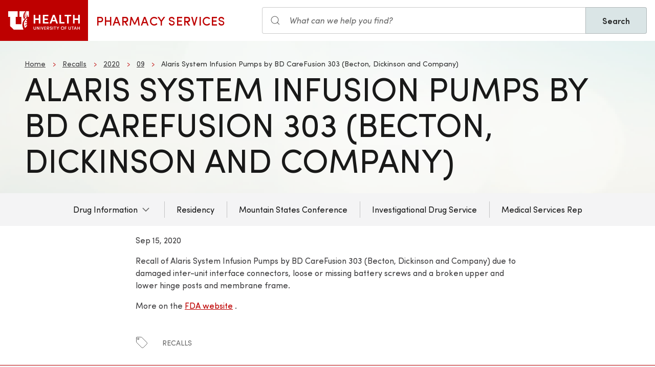

--- FILE ---
content_type: text/html; charset=UTF-8
request_url: https://pharmacyservices.utah.edu/recalls/2020/09/alaris-system-infusion-pumps-bd-carefusion-303-becton-dickinson-and-company
body_size: 7326
content:
<!DOCTYPE html>
<html lang="en" dir="ltr" prefix="og: https://ogp.me/ns#">
  <head>
    <meta charset="utf-8" />
<noscript><style>form.antibot * :not(.antibot-message) { display: none !important; }</style>
</noscript><meta name="description" content="Recall of Alaris System Infusion Pumps by BD CareFusion 303 (Becton, Dickinson and Company) due to damaged inter-unit interface connectors, loose or missing battery screws and a broken upper and lower hinge posts and membrane frame." />
<meta name="abstract" content="Recall of Alaris System Infusion Pumps by BD CareFusion 303 (Becton, Dickinson and Company) due to damaged inter-unit interface connectors, loose or missing battery screws and a broken upper and lower hinge posts and membrane frame." />
<meta name="geo.placename" content="University of Utah" />
<meta name="geo.region" content="US-UT" />
<link rel="canonical" href="https://pharmacyservices.utah.edu/recalls/2020/09/alaris-system-infusion-pumps-bd-carefusion-303-becton-dickinson-and-company" />
<link rel="shortlink" href="https://pharmacyservices.utah.edu/recalls/2020/09/alaris-system-infusion-pumps-bd-carefusion-303-becton-dickinson-and-company" />
<meta name="author" content="Marketing and Communication" />
<meta name="rights" content="Copyright © 2026 University of Utah Health" />
<meta property="og:site_name" content="Pharmacy Services | University of Utah Health" />
<meta property="og:type" content="article" />
<meta property="og:url" content="https://pharmacyservices.utah.edu/recalls/2020/09/alaris-system-infusion-pumps-bd-carefusion-303-becton-dickinson-and-company" />
<meta property="og:title" content="Alaris System Infusion Pumps by BD CareFusion 303 (Becton, Dickinson and Company)" />
<meta property="og:description" content="Recall of Alaris System Infusion Pumps by BD CareFusion 303 (Becton, Dickinson and Company) due to damaged inter-unit interface connectors, loose or missing battery screws and a broken upper and lower hinge posts and membrane frame." />
<meta property="og:image:type" content="image/jpeg" />
<meta property="og:image:alt" content="Alaris System Infusion Pumps by BD CareFusion 303 (Becton, Dickinson and Company)" />
<meta property="og:street_address" content="50 North Medical Drive A050" />
<meta property="og:locality" content="Salt Lake City" />
<meta property="og:region" content="Utah" />
<meta property="og:postal_code" content="84132" />
<meta property="og:country_name" content="United States of America" />
<meta property="og:phone_number" content="801-213-8650" />
<meta property="article:publisher" content="University of Utah Health" />
<meta property="article:published_time" content="2020-09-15T07:42:00-06:00" />
<meta property="article:modified_time" content="2021-09-19T14:33:21-06:00" />
<meta name="twitter:card" content="summary" />
<meta name="twitter:description" content="Recall of Alaris System Infusion Pumps by BD CareFusion 303 (Becton, Dickinson and Company) due to damaged inter-unit interface connectors, loose or missing battery screws and a broken upper and lower hinge posts and membrane frame." />
<meta name="twitter:title" content="Alaris System Infusion Pumps by BD CareFusion 303 (Becton, Dickinson and Company)" />
<meta name="twitter:image:alt" content="Alaris System Infusion Pumps by BD CareFusion 303 (Becton, Dickinson and Company)" />
<meta name="Generator" content="Drupal 10 (https://www.drupal.org)" />
<meta name="MobileOptimized" content="width" />
<meta name="HandheldFriendly" content="true" />
<meta name="viewport" content="width=device-width, initial-scale=1.0" />
<script type="text/javascript">
  window._monsido = window._monsido || {
    token: "#",
    statistics: {
      enabled: true,
      cookieLessTracking: true,
      documentTracking: {
        enabled: true,
        documentCls: "monsido_download",
        documentIgnoreCls: "monsido_ignore_download",
        documentExt: ["pdf","doc","ppt","docx","pptx"],
      },
    },
  };
</script><script type="text/javascript" src="https://app-script.monsido.com/v2/monsido-script.js" async="async"></script>
<script type="application/ld+json">{
    "@context": "https://schema.org",
    "@graph": [
        {
            "@type": "NewsArticle",
            "headline": "Alaris System Infusion Pumps by BD CareFusion 303 (Becton, Dickinson and Company)",
            "name": "Alaris System Infusion Pumps by BD CareFusion 303 (Becton, Dickinson and Company)",
            "description": "Recall of Alaris System Infusion Pumps by BD CareFusion 303 (Becton, Dickinson and Company) due to damaged inter-unit interface connectors, loose or missing battery screws and a broken upper and lower hinge posts and membrane frame.",
            "datePublished": "2020-09-15T07:42:00-0600",
            "author": {
                "@type": "MedicalOrganization",
                "@id": "https://healthcare.utah.edu/newsroom",
                "name": "U of U Health Authors",
                "url": "https://healthcare.utah.edu/newsroom",
                "logo": {
                    "@type": "ImageObject",
                    "url": "/themes/custom/theme_uou/img/university-of-utah-health-logo.jpg",
                    "width": "1000",
                    "height": "698"
                }
            },
            "publisher": {
                "@type": "MedicalOrganization",
                "@id": "https://healthcare.utah.edu/newsroom",
                "name": "U of U Health Publishing Team",
                "url": "https://healthcare.utah.edu/newsroom",
                "logo": {
                    "@type": "ImageObject",
                    "url": "/themes/custom/theme_uou/img/university-of-utah-health-logo.jpg",
                    "width": "1000",
                    "height": "698"
                }
            }
        }
    ]
}</script>
<link rel="icon" href="/themes/custom/theme_uou_academic/favicon.ico" type="image/vnd.microsoft.icon" />
<script src="/sites/g/files/zrelqx286/files/google_tag/pharmacy_services_production/google_tag.script.js?t8zfgk" defer></script>
</head-placeholder>
    <title>Alaris System Infusion Pumps by BD CareFusion 303 (Becton, Dickinson and Company) | Pharmacy Services | University of Utah Health</title>
    <style></style>
      <link rel="stylesheet" media="all" href="/sites/g/files/zrelqx286/files/css/css_gV-hy3nTLSHg_bp6oo6s3JlzEh5T7Tmw2_gLJvaa17k.css?delta=0&amp;language=en&amp;theme=theme_uou_academic&amp;include=[base64]" />
<link rel="stylesheet" media="all" href="/sites/g/files/zrelqx286/files/css/css_cF2lJ8UXVRKzwVx9fyjtTO0J7aKNqJqM3iBY2VEJaOE.css?delta=1&amp;language=en&amp;theme=theme_uou_academic&amp;include=[base64]" />
<link rel="stylesheet" media="all" href="/sites/g/files/zrelqx286/files/css/css_kbRLyTjxWrT6-fRk6xu31tZBZ0SNJMCJBYTkaE_CahM.css?delta=2&amp;language=en&amp;theme=theme_uou_academic&amp;include=[base64]" />
</css-placeholder>
      </js-placeholder>
  </head>
  <body>
          <div data-block-plugin-id="notification_block" class="block block-uou-notifications block-notification-block">
    
        

          

      </div>

    
        <a href="#main-content" class="visually-hidden focusable">
      Skip to main content
    </a>
    <noscript><iframe src="https://www.googletagmanager.com/ns.html?id=GTM-PWGNSW" height="0" width="0" style="display:none;visibility:hidden"></iframe></noscript>
      <div class="dialog-off-canvas-main-canvas" data-off-canvas-main-canvas>
    <div id="page-wrapper" class="page--story story-type--recalls">
	<header  id="page--header">
					<nav  id="page--navbar" class="gls-navbar-container gls-navbar-item gls-padding-remove" gls-navbar="">
				<div class="gls-navbar-left">
	          
              <a style='color: #B42C40;' class="gls-navbar-item gls-background-primary gls-padding-small-left gls-padding-small-right gls-logo" title="Home" href="//uofuhealth.utah.edu" rel="home" >
        <img src="/themes/custom/theme_uou_academic/logo.svg"  alt="Home" width="140">
      </a>
    
    <div class="gls-navbar-item gls-visible@m">
                                <a href="/" title="Home" rel="home" class="gls-button gls-button-link gls-text-uppercase gls-text-large gls-text-wide">
                              Pharmacy Services
                          </a>
              </div>
  
</div>

<div class="gls-navbar-right">
	  <div id="searchstax" data-block-plugin-id="searchstax_input_block" class="settings-tray-editable block block-uou-searchstax-app block-searchstax-input-block gls-navbar-item" data-drupal-settingstray="editable">
    
        

          <form class="uou-searchstax-input-form gls-form-stacked" data-drupal-selector="uou-searchstax-input-form-2" action="/recalls/2020/09/alaris-system-infusion-pumps-bd-carefusion-303-becton-dickinson-and-company" method="post" id="uou-searchstax-input-form--2" accept-charset="UTF-8">
  


<form class="uou-searchstax-input-form" data-drupal-selector="uou-searchstax-input-form-2">
    <input autocomplete="off" data-drupal-selector="form-oeudltygcy7bvsrdd1qzgzpaesnfs2pqrcby7k8ljyi" type="hidden" name="form_build_id" value="form-OeudLTyGcy7BvsrDD1qzgzpaesnfs2pQrcby7K8LJyI" class="gls-margin" />

  
  <input data-drupal-selector="edit-uou-searchstax-input-form-2" type="hidden" name="form_id" value="uou_searchstax_input_form" class="gls-margin" />


    
<div class="js-form-item form-item js-form-type-textfield form-type-textfield js-form-item-q form-item-q">
      <label for="edit-q--2" class="visually-hidden">Search</label>
  
  
  <div class="gls-form-controls">
    
    

<div
	class="gls-search gls-search-default gls-width-1-1 gls-margin-top gls-margin-right searchstax-page-wrapper" style="display:inline-flex;">

		<span class="gls-form-icon searchstax-icon" aria-hidden="true">
		<svg width="20" height="20" viewbox="0 0 20 20" role="img" focusable="false" aria-hidden="true">
			<circle fill="none" stroke="currentColor" stroke-width="1.1" cx="9" cy="9" r="7"></circle>
			<path fill="none" stroke="currentColor" stroke-width="1.1" d="M14,14 L18,18 L14,14 Z"></path>
		</svg>
	</span>

		<input placeholder="What can we help you find?" aria-label="Search input" class="gls-input gls-width-1-1 searchstax-input form-text gls-text-default gls-text-italic" data-drupal-selector="edit-q" type="text" id="edit-q--2" name="q" value="" size="60" maxlength="128"
	aria-label="Search site" style="border-radius:0;"/>

		<a aria-label="Clear search"
	class="gls-form-icon gls-form-icon-flip searchstax-clear-input
					clear-default
		"
	gls-icon="icon: close; ratio: 0.5"
	style="display:none; cursor:pointer;">
	</a>
	
		<button type="submit"
	class="gls-button gls-text-semibold gls-text-default searchstax-button"
	style="border-radius:0; margin-left:-1px; background:#DAE5E6; border:1px solid rgba(0, 0, 0, 0.2);">

			Search
		</button>

		<ul class="searchstax-suggestions"></ul>
</div>


      </div>

  
  
  </div>

</form>

</form>

      </div>

</div>

				<div class="gls-navbar-item gls-navbar-right gls-hidden@m">
					<button class="gls-button gls-button-outline gls-button-small" type="button" gls-toggle="target: #offcanvas-flip">
						<span gls-navbar-toggle-icon="" class="gls-margin-xsmall-right gls-text-primary gls-icon gls-navbar-toggle-icon"></span>
						<span class="gls-text-uppercase">Menu</span>
					</button>
					<a href="/search" class="gls-margin-left" gls-search-icon></a>
				</div>
			</nav>
			</header>

	
			<div id="page--highlighted">
			<div class="gls-container">
				
			</div>
		</div>
	
	<div  id="page">
		<div id="page--wrapper" class="gls-grid" gls-grid>
			<main  id="page--content" class="gls-width-1-1">
				<a id="main-content" tabindex="-1"></a>
				  <div id="region--content" class="region region-content">
    <div data-drupal-messages-fallback class="hidden"></div>  <div id="mainpagecontent" data-block-plugin-id="system_main_block" class="block block-system block-system-main-block">
    
        

          <article  class="gls-article">

  <!-- Billboard -->
          <div id="page--billboard" class="node--story-billboard">
                    

  
    
                
  
  <div data-block-plugin-id="block_content:c67e98ed-01ee-402d-ad73-4a4b1e4cbed0" class="block block-block-content block-block-contentc67e98ed-01ee-402d-ad73-4a4b1e4cbed0 simple-billboard-block billboard-block">
          
                  <div class="gls-section gls-section-small gls-background-norepeat gls-background-cover gls-background-center-center" style="background-image: url('/themes/custom/theme_uou/img/abstract-bg-a.jpg')">
                    <div class="gls-container">
                                                <div>
                      <nav role="navigation" aria-labelledby="system-breadcrumb">
    <h2 id="system-breadcrumb" class="visually-hidden">Breadcrumb</h2>
    <ul class="gls-breadcrumb gls-breadcrumb-secondary">
                  <li><a href="/">Home</a></li>
                        <li><a href="/recalls">Recalls</a></li>
                        <li><a href="/recalls/2020">2020</a></li>
                        <li><a href="/recalls/2020/09">09</a></li>
                                  <li><span>Alaris System Infusion Pumps by BD CareFusion 303 (Becton, Dickinson and Company)</span></li>
                      </ul>
  </nav>

                  </div>
                                            <div gls-grid class="gls-grid-large gls-flex-middle gls-grid">
                <div class="gls-width-expand gls-text-center gls-text-left@m">
                  <h1 class="gls-heading gls-heading-medium gls-margin-remove-top gls-text-uppercase">
                    Alaris System Infusion Pumps by BD CareFusion 303 (Becton, Dickinson and Company)
                  </h1>
                </div>
                              </div>
            </div>
          </div>
        </div>
                    </div>
        </div>
     </div>
  </div>


            </div>
  
  <!-- Navigation -->
      <div id="page--menubar" class="gls-background-muted gls-position-relative">
      <div class="gls-container">
        

<div id="offcanvas-flip" class="uou-mega-menu-wrapper gls-offcanvas" gls-offcanvas="flip: true; overlay: true">
  <div class="gls-offcanvas-bar gls-box-shadow-medium">

    <button class="gls-hidden@m gls-offcanvas-close gls-button gls-button-outline gls-button-small gls-padding-xsmall gls-text-uppercase" type="button">
      <span class="gls-text-primary gls-position-relative gls-margin-xsmall-right gls-icon" gls-icon="icon: close; ratio: 0.5"></span>
      <span class="gls-text-uppercase gls-text-emphasis">Close</span>
    </button>

    <div class="gls-hidden@m gls-section gls-section-default gls-section-xsmall">
      <div class="gls-container">
        <h2 class="gls-h3 gls-text-primary gls-text-uppercase gls-margin-top">
          <a href="/" rel="home" class="gls-link-reset">
            <div class="gls-text-primary">Pharmacy Services</div>
          </a>
        </h2>
      </div>
    </div>

    <nav role="navigation" aria-labelledby="department-menu-menu"  id="department-menu" data-block-plugin-id="department_menu" class="settings-tray-editable gls-navbar-secondary gls-navbar" data-drupal-settingstray="editable" gls-navbar="mode: click">
            <div class="gls-navbar-center">
              

                                      <h2 class="visually-hidden" id="department-menu-menu">Main navigation</h2>
          
        

                          
<ul class="menu menu-level-0 gls-navbar-nav gls-navbar-parent-icon gls-navbar-nav-divider">
                
        <li class="menu-item gls-parent">
                      <a href="#" class="gls-navbar-dropdown-parent">
              Drug Information
            </a>
          
                                      
  

      <div class="uou-megamenu uou-megamenu-mobile gls-navbar-dropdown gls-navbar-dropdown-boundary gls-navbar-dropdown-bottom-center uou-single-dropdown uou-no-text" gls-drop="cls-drop: gls-navbar-dropdown; boundary: !nav; boundary-align: true; pos: bottom-justify; flip: x; mode: click; duration: 100;">
      <div class="gls-grid" gls-grid>

      
      <div class="gls-width-expand">
        <div class="gls-navbar-dropdown-grid gls-child-width-1-2@m gls-child-width-1-1@l gls-grid" gls-grid>
                      <div  class="menu-col-one">
              <nav role="navigation" aria-labelledby="-menu" data-block-plugin-id="menu_block:main">
            
  <h2 class="visually-hidden" id="-menu">Main navigation</h2>
  

        
<ul class="gls-nav gls-navbar-dropdown-nav">
            
              <li class="menu-item">
          <a href="/alerts" data-drupal-link-system-path="alerts">Alerts</a>
        </li>
                      
              <li class="menu-item">
          <a href="/recalls" data-drupal-link-system-path="recalls">Recalls</a>
        </li>
                      
              <li class="menu-item">
          <a href="https://www.ashp.org/Drug-Shortages/">National Drug Shortages</a>
        </li>
                      
              <li class="menu-item">
          <a href="/rx-web-links" data-drupal-link-system-path="node/336">Rx Web Links</a>
        </li>
            </ul>

  </nav>

            </div>
          
          
          
          
          
        </div>
      </div>

      
    </div>

    
  </div>


                  </li>
                      
        <li class="menu-item">
                      <a href="/residency">
              Residency
            </a>
          
                                      
  



                  </li>
                      
        <li class="menu-item">
                      <a href="/mountain-states-conference">
              Mountain States Conference
            </a>
          
                                      
  



                  </li>
                      
        <li class="menu-item">
                      <a href="/investigational-drug-service">
              Investigational Drug Service
            </a>
          
                                      
  



                  </li>
                      
        <li class="menu-item">
                      <a href="/medical-service-reps">
              Medical Services Rep
            </a>
          
                                      
  



                  </li>
        </ul>

              </div>
    </nav>

    <div class="gls-hidden@m">
      
    </div>

  </div>
</div>

      </div>
    </div>
  
  
  <!-- Table of Contents -->
  
  <div>
    



  <div  class="layout layout--uou--one--column gls-section gls-preserve-color gls-section-default gls-section-xsmall">
          <div  class="gls-container gls-container-xsmall">
          <div data-block-plugin-id="field_block:node:story:created" class="block block-layout-builder block-field-blocknodestorycreated">
    
        

          <span><time datetime="2020-09-15T07:42:00-06:00">Sep 15, 2020</time>
</span>

      </div>
  <div data-block-plugin-id="field_block:node:story:body" class="block block-layout-builder block-field-blocknodestorybody">
    
        

          
            <div><p><content></p>
<p>Recall of Alaris System Infusion Pumps by BD CareFusion 303 (Becton, Dickinson and Company) due to damaged inter-unit interface connectors, loose or missing battery screws and a broken upper and lower hinge posts and membrane frame.</p>
<p>More on the <a href="https://www.fda.gov/medical-devices/medical-device-recalls/becton-dickinson-bd-carefusion-303-recalls-alaris-system-infusion-pumps-due-damaged-inter-unit" rel="noopener" target="_blank">FDA website</a> .</p>
<p></content></p>
</div>
      
      </div>

      </div>
      </div>
  <div class="layout layout--onecol">
    <div  class="layout__region layout__region--content">
        <div data-block-plugin-id="field_block:node:story:field_layout_canvas" class="block block-layout-builder block-field-blocknodestoryfield-layout-canvas">
    
        

          
            <div></div>
      
      </div>

    </div>
  </div>




  <div  class="layout layout--uou--one--column gls-section gls-preserve-color gls-section-default gls-section-xsmall">
          <div  class="gls-container gls-container-xsmall">
          <div data-block-plugin-id="field_block:node:story:field_tags" class="block block-layout-builder block-field-blocknodestoryfield-tags">
    
        

            <ul class="gls-subnav gls-margin">
    <li><span class="gls-margin-small-right" gls-icon="tag"></span></li>
          <li><a href="/news/tags/recalls" hreflang="en">Recalls</a></li>
      </ul>

      </div>

      </div>
      </div>

  </div>

</article>

      </div>

  </div>

			</main>
		</div>
	</div>

			<footer role="contentinfo">
			  <div id="region--footer" class="region region-footer">
    <div class="gls-section gls-section-small gls-section-muted gls-border-top gls-border-bottom gls-border-primary">
      <div class="gls-container">
        <div gls-grid>
                       
  <div class="gls-width-1-2@s gls-width-expand@m">
          <h3 class="gls-h4 gls-text-medium gls-text-primary gls-text-center gls-text-left@s">Pharmacy Services</h3>
    
          

        <ul class="gls-list gls-text-small gls-border-left gls-border-primary gls-padding-small-left">
              <li>
          <a class="gls-link-reset show-focus" href="/rx-web-links/drug-shortages">Drug Shortages</a>
        </li>
              <li>
          <a class="gls-link-reset show-focus" href="/investigational-drug-service">Investigational Drug Service</a>
        </li>
              <li>
          <a class="gls-link-reset show-focus" href="/medical-service-reps">Medical Service Representatives</a>
        </li>
              <li>
          <a class="gls-link-reset show-focus" href="/mountain-states-conference">Mountain States Conference</a>
        </li>
              <li>
          <a class="gls-link-reset show-focus" href="/residency">Pharmacy Residency</a>
        </li>
          </ul>
  


      </div>

            
  <div class="gls-width-1-2@s gls-width-expand@m">
          <h3 class="gls-h4 gls-text-medium gls-text-primary gls-text-center gls-text-left@s">Quick Links</h3>
    
          

        <ul class="gls-list gls-text-small gls-border-left gls-border-primary gls-padding-small-left">
              <li>
          <a class="gls-link-reset show-focus" href="https://mychart.med.utah.edu/mychart/">Medication Refill / MyChart</a>
        </li>
              <li>
          <a class="gls-link-reset show-focus" href="https://healthcare.utah.edu/locations/?filters=pharmacy">Pharmacy Locations</a>
        </li>
              <li>
          <a class="gls-link-reset show-focus" href="https://healthcare.utah.edu/">Patient Care</a>
        </li>
              <li>
          <a class="gls-link-reset show-focus" href="https://www.utah.edu/disclaimer/">Disclaimer</a>
        </li>
              <li>
          <a class="gls-link-reset show-focus" href="https://healthcare.utah.edu/policies/discrimination.php">Non-Discrimination Policy</a>
        </li>
              <li>
          <a class="gls-link-reset show-focus" href="https://healthcare.utah.edu/policies/privacy.php">Privacy Statement</a>
        </li>
              <li>
          <a class="gls-link-reset show-focus" href="https://healthcare.utah.edu/webmaster.php">Webmaster</a>
        </li>
          </ul>
  


      </div>

          
            
          <div class="gls-width-1-2@s gls-width-expand@m"></div>
          
    
      
<div class="gls-width-expand@m gls-text-center gls-text-left@m">
  <p>
                <a href="https://healthcare.utah.edu" class="show-focus" target="_blank" title="University of Utah Healthcare">
              <img src="/themes/custom/theme_uou_academic/img/uhealth-logo.svg" alt="UofU Health logo" width="180" />
          </a>
        </p>

      <p>
    50 N Medical Dr A050<br>
    Salt Lake City,    Utah
    84132
  </p>
    
    
    
    </div>

  
        </div>
      </div>
    </div>
    
    
      
<div class="gls-section gls-section-small gls-section-default">
  <div class="gls-container">
    <div class="gls-flex-middle" gls-grid>
      <div class="gls-width-expand@m gls-text-center gls-text-left@m">
          
      </div>

      <div class="gls-width-2-5@m gls-text-right@m">
        <p class="gls-text-small"></p>	
      </div>

    </div>
  </div>
</div>

  

  </div>

		</footer>
	
	</div>


  </div>

    
    <script type="application/json" data-drupal-selector="drupal-settings-json">{"path":{"baseUrl":"\/","pathPrefix":"","currentPath":"node\/2326","currentPathIsAdmin":false,"isFront":false,"currentLanguage":"en"},"pluralDelimiter":"\u0003","suppressDeprecationErrors":true,"ajaxPageState":{"libraries":"[base64]","theme":"theme_uou_academic","theme_token":null},"ajaxTrustedUrl":{"form_action_p_pvdeGsVG5zNF_XLGPTvYSKCf43t8qZYSwcfZl2uzM":true},"cohesion":{"currentAdminTheme":"claro_uofu","front_end_settings":{"global_js":null},"google_map_api_key":"","google_map_api_key_geo":null,"animate_on_view_mobile":"DISABLED","add_animation_classes":"DISABLED","responsive_grid_settings":{"gridType":"desktop-first","columns":12,"breakpoints":{"xl":{"width":2400,"innerGutter":30,"outerGutter":30,"widthType":"fixed","previewColumns":12,"label":"Television","class":"coh-icon-television","iconHex":"F26C","boxedWidth":2340},"lg":{"width":1599,"innerGutter":30,"outerGutter":30,"widthType":"fixed","previewColumns":12,"label":"Desktop","class":"coh-icon-desktop","iconHex":"F108","boxedWidth":1539},"md":{"width":1199,"innerGutter":30,"outerGutter":30,"widthType":"fixed","previewColumns":12,"label":"Laptop","class":"coh-icon-laptop","iconHex":"F109","boxedWidth":1139},"sm":{"width":959,"innerGutter":30,"outerGutter":30,"widthType":"fixed","previewColumns":12,"label":"Tablet","class":"coh-icon-tablet","iconHex":"F10A","boxedWidth":899},"ps":{"width":639,"innerGutter":30,"outerGutter":30,"widthType":"fixed","previewColumns":3,"label":"Mobile landscape","class":"coh-icon-mobile-landscape","iconHex":"E91E","boxedWidth":579},"xs":{"innerGutter":20,"outerGutter":20,"previewColumns":1,"label":"Mobile","class":"coh-icon-mobile","iconHex":"F10B","boxedWidth":279,"width":319,"widthType":"fluid","mobilePlaceholderWidth":320,"mobilePlaceholderType":"fluid"}}},"use_dx8":true,"sidebar_view_style":"titles","log_dx8_error":false,"error_url":"\/cohesionapi\/logger\/jserrors","dx8_content_paths":[["settings","content"],["settings","content","text"],["settings","markerInfo","text"],["settings","title"],["markup","prefix"],["markup","suffix"],["markup","attributes",["value"]],["hideNoData","hideData"],["hideNoData","hideData","text"]]},"mautic":{"base_url":"https:\/\/u-of-u-health.mautic.net\/mtc.js"},"uou_searchstax_app":{"index_id":"pharmacy_services_index","rate_limit_time":15},"ajax":[],"user":{"uid":0,"permissionsHash":"f38e0982b3235db99a2c71ab3985dbf22bcc869988d61502c991ede167ee4bc8"}}</script>
<script src="/sites/g/files/zrelqx286/files/js/js_lPkfow4llUOqHDZOXKkOaXTwF_STCyhnQGFtWdsV4q0.js?scope=footer&amp;delta=0&amp;language=en&amp;theme=theme_uou_academic&amp;include=[base64]"></script>
</js-bottom-placeholder>
  </body>
</html>
